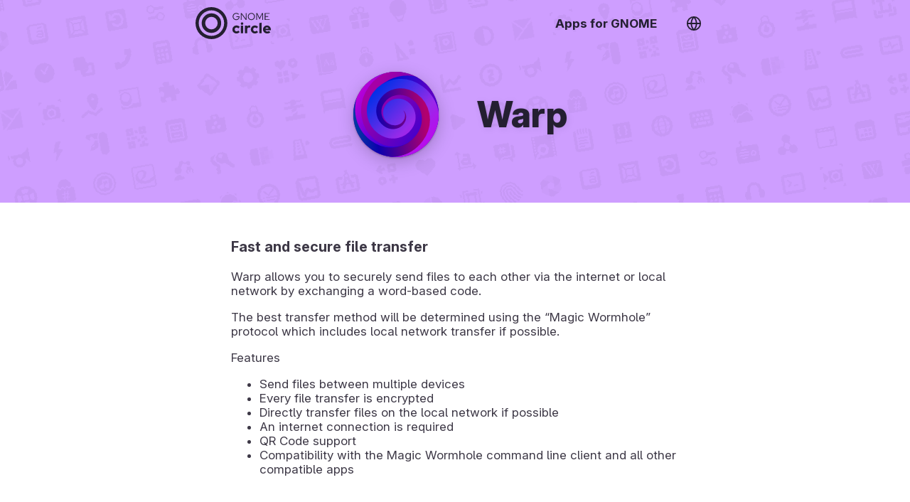

--- FILE ---
content_type: text/html; charset=utf-8
request_url: https://apps.gnome.org/fa/app/app.drey.Warp/
body_size: 136
content:
<!DOCTYPE html><title>پیچ‌وتاب</title><meta http-equiv='refresh' content='0; url=https://apps.gnome.org/Warp/'>

--- FILE ---
content_type: text/html; charset=utf-8
request_url: https://apps.gnome.org/Warp/
body_size: 16914
content:
<!doctype html><html prefix="og: https://ogp.me/ns#" dir=auto lang=en><link as=font crossorigin href=https://static.gnome.org/fonts/InterVariable.woff2 rel=preload><link as=font crossorigin href=https://static.gnome.org/fonts/InterVariable-Italic.woff2 rel=preload><link href=https://static.gnome.org/css/inter.css rel=stylesheet><link href=/assets/style.css rel=stylesheet><title>Warp – Apps for GNOME</title><meta charset=utf-8><meta content="width=device-width,initial-scale=1" name=viewport><meta content=#CE9EFF name=theme-color><meta content=summary_large_image name=twitter:card><meta content=@GNOME name=twitter:site><meta content=https://static.gnome.org/catalog/app-banner/app.drey.Warp.png name=twitter:image><meta content=website property=og:type><meta content="Warp – Apps for GNOME" property=og:title><meta content="Fast and secure file transfer – 
      Warp allows you to securely send files to each other via the internet or local network by
      exchanging a word-based code.
     

      The best transfer method will be determined using the ..." property=og:description><meta content=https://static.gnome.org/catalog/app-icon-with-background/128/app.drey.Warp.png property=og:image><link href=/assets/slick/slick.css rel=stylesheet><link href=/assets/slick/slick-theme.css rel=stylesheet><link href=https://static.gnome.org/catalog/app-icon-symbolic/16/light/app.drey.Warp.png rel=icon sizes=16x16><link href=https://static.gnome.org/catalog/app-icon-symbolic/32/light/app.drey.Warp.png rel=icon sizes=32x32><link href=https://static.gnome.org/catalog/app-icon-symbolic/64/light/app.drey.Warp.png rel=icon sizes=64x64><link href=https://static.gnome.org/catalog/app-icon-symbolic/128/light/app.drey.Warp.png rel=icon sizes=128x128><script src=/assets/js/darkmode-icons.js></script><script src=/assets/js/languages.js></script><body class=app><script>redirectToUserLang("", "/en");

      function selectLanguage() {
        fillLanguageList(document.getElementById('language-list'), '', '/en');
        document.getElementById('language-selector').showModal();
      }</script><div class=content id=content><style>body {
            --primary-color: #CE9EFF;
            --secondary-color: #241F31;

            --primary-color-variant-1: var(--primary-color);
            --primary-color-variant-2: var(--primary-color);
        }

        @supports (color: hsl(from red h s calc(l + 1))) {
          body {
            --primary-color-variant-1: hsl(from var(--primary-color) h s calc(l + 6));
            --primary-color-variant-2: hsl(from var(--primary-color) h s calc(l - 3));
          }
        }

        @media (prefers-color-scheme: dark) {
            body {
              --primary-color: #2A1179;
              --secondary-color: #FFFFFF;
            }
        }</style><div itemscope itemtype=https://schema.org/SoftwareApplication><header class=app><div class=bar><a class=logo href=/en/#circle title=Overview><svg viewbox="0 0 177.7 75.1" version=1.1 xmlns=http://www.w3.org/2000/svg><g transform="translate(-22.412 -12.898)" fill=#fff><g font-family="'Red Hat Display'" aria-label=circle font-size=224.56px font-weight=900 letter-spacing=4.303 stroke-width=5.614 style=font-variant-caps:normal;font-variant-east-asian:normal;font-variant-ligatures:normal;font-variant-numeric:normal word-spacing=0><path d="m119.28 69.968c-2.495 0-4.341-1.948-4.341-4.58s1.812-4.615 4.204-4.615c1.607 0 2.872 0.65 4.136 2.086l3.384-3.521c-1.88-2.12-4.683-3.35-7.656-3.35-5.401 0-9.571 4.102-9.571 9.4s4.17 9.366 9.57 9.366c2.872 0 5.64-1.23 7.486-3.316l-3.281-3.418c-1.196 1.333-2.427 1.948-3.931 1.948zm12.824-15.313a3.049 3.049 0 0 0 3.042-3.042 3.049 3.049 0 0 0-3.042-3.042 3.049 3.049 0 0 0-3.043 3.042 3.049 3.049 0 0 0 3.043 3.042zm2.768 1.675h-5.537v18.082h5.537zm4.074 18.082h5.537v-11.485a4.932 4.932 0 0 1 4.204-2.29c0.957 0 1.914 0.205 2.632 0.547v-4.82c-0.478-0.308-1.025-0.41-2.085-0.444-1.948 0-3.555 0.786-4.751 2.221v-1.811h-5.537zm23.761-4.444c-2.495 0-4.34-1.948-4.34-4.58s1.81-4.615 4.203-4.615c1.607 0 2.872 0.65 4.136 2.086l3.384-3.521c-1.88-2.12-4.682-3.35-7.656-3.35-5.4 0-9.571 4.102-9.571 9.4s4.17 9.366 9.57 9.366c2.872 0 5.64-1.23 7.487-3.316l-3.282-3.418c-1.196 1.333-2.427 1.948-3.93 1.948zm15.593-20.68-5.538 1.197v23.927h5.538zm20.651 22.732-3.658-3.248c-0.854 0.889-2.119 1.367-3.623 1.367-2.085 0-3.726-1.162-4.443-2.871h12.886v-1.368c0-5.709-3.828-9.879-9.127-9.879-5.298 0-9.434 4.102-9.434 9.366s4.307 9.366 9.845 9.366c3.008 0 5.264-0.82 7.554-2.735zm-8.067-11.486c1.777 0 3.213 1.128 3.794 2.871h-7.554c0.547-1.811 1.914-2.87 3.76-2.87z" style=font-variant-caps:normal;font-variant-east-asian:normal;font-variant-ligatures:normal;font-variant-numeric:normal /></g><path d="m59.882 12.898a37.55 37.55 0 0 0-37.47 37.55 37.55 37.55 0 0 0 37.55 37.55 37.55 37.55 0 0 0 37.55-37.55 37.55 37.55 0 0 0-37.55-37.55 37.55 37.55 0 0 0-0.08 0zm0.072 7.596a29.954 29.954 0 0 1 8e-3 0 29.954 29.954 0 0 1 29.954 29.954 29.954 29.954 0 0 1-29.954 29.954 29.954 29.954 0 0 1-29.954-29.954 29.954 29.954 0 0 1 29.946-29.954z"/><path d="m59.902 27.496a22.952 22.952 0 0 0-22.892 22.952 22.952 22.952 0 0 0 22.952 22.952 22.952 22.952 0 0 0 22.952-22.952 22.952 22.952 0 0 0-22.952-22.952 22.952 22.952 0 0 0-0.06 0zm0.06 8.221a14.73 14.73 0 0 1 14.73 14.731 14.73 14.73 0 0 1-14.73 14.731 14.73 14.73 0 0 1-14.731-14.73 14.73 14.73 0 0 1 14.731-14.732z"/><g font-family="'Red Hat Display'" aria-label=GNOME font-size=151.36px font-weight=400 letter-spacing=2.901 stroke-width=3.784 style=font-variant-caps:normal;font-variant-east-asian:normal;font-variant-ligatures:normal;font-variant-numeric:normal word-spacing=0><path d="m126.22 35.329v-0.714h-7.58v1.566h5.783c-0.276 3.156-2.788 5.483-6.06 5.483-3.685 0-6.519-2.902-6.519-6.68 0-3.78 2.834-6.682 6.52-6.682 1.981 0 3.916 0.83 5.16 2.235l1.199-1.221c-1.567-1.682-3.87-2.65-6.36-2.65-4.653 0-8.316 3.686-8.316 8.317 0 4.63 3.686 8.317 8.34 8.317 4.423 0 7.833-3.479 7.833-7.971zm3.183-8.409v16.127h1.682v-13.432l9.907 13.432h1.566v-16.127h-1.682v13.086l-9.699-13.086zm32.995 8.063c0-4.654-3.663-8.317-8.294-8.317-4.654 0-8.317 3.663-8.317 8.317s3.663 8.317 8.317 8.317c4.631 0 8.294-3.663 8.294-8.317zm-1.797 0c0 3.755-2.834 6.681-6.497 6.681-3.686 0-6.52-2.926-6.52-6.68 0-3.78 2.834-6.682 6.52-6.682 3.663 0 6.497 2.903 6.497 6.681zm12.998 6.912 6.312-12.948v14.1h1.682v-16.127h-2.488l-5.483 11.45-5.507-11.45h-2.488v16.127h1.659v-14.077zm11.983 1.152h11.635v-1.567h-9.86v-5.806h6.381v-1.543h-6.382v-5.645h9.769v-1.566h-11.543z" style=font-variant-caps:normal;font-variant-east-asian:normal;font-variant-ligatures:normal;font-variant-numeric:normal /></g></g></svg></a><nav><ul><li><a href=/en/>Apps for GNOME</a><li><a onclick="selectLanguage(); return false" title="Switch Language" href=#> <svg class="feather feather-globe" viewbox="0 0 24 24" fill=none height=24 stroke=currentColor stroke-linecap=round stroke-linejoin=round stroke-width=2 width=24 xmlns=http://www.w3.org/2000/svg><circle cx=12 cy=12 r=10></circle><line x1=2 x2=22 y1=12 y2=12></line><path d="M12 2a15.3 15.3 0 0 1 4 10 15.3 15.3 0 0 1-4 10 15.3 15.3 0 0 1-4-10 15.3 15.3 0 0 1 4-10z"></path></svg> </a></ul></nav></div><div class=banderole><div><img itemprop="thumbnailUrl image" alt height=128 role=presentation src=https://static.gnome.org/catalog/app-icon/scalable/app.drey.Warp.svg width=128></div><h1 itemprop=name>Warp</h1></div></header><section class=small dir=auto><h3 itemprop=disambiguatingDescription>Fast and secure file transfer</h3><div itemprop=description><p>Warp allows you to securely send files to each other via the internet or local network by exchanging a word-based code.<p>The best transfer method will be determined using the “Magic Wormhole” protocol which includes local network transfer if possible.<p>Features<ul><li>Send files between multiple devices<li>Every file transfer is encrypted<li>Directly transfer files on the local network if possible<li>An internet connection is required<li>QR Code support<li>Compatibility with the Magic Wormhole command line client and all other compatible apps</ul></div></section><section dir=auto><h2>Get involved</h2><div class=hull><div class=buttons><a itemprop="'installUrl'" class=text-button href=https://flathub.org/apps/details/app.drey.Warp><div class=icon><svg class="feather feather-download" viewbox="0 0 24 24" fill=none height=24 stroke=currentColor stroke-linecap=round stroke-linejoin=round stroke-width=2 width=24 xmlns=http://www.w3.org/2000/svg><path d="M21 15v4a2 2 0 0 1-2 2H5a2 2 0 0 1-2-2v-4"></path><polyline points="7 10 12 15 17 10"></polyline><line x1=12 x2=12 y1=15 y2=3></line></svg></div> <div><h4>Get the app</h4>Install the latest version from Flathub.</div></a><a class=text-button href=https://welcome.gnome.org/app/Warp/><div class=icon><svg class="feather feather-tool" viewbox="0 0 24 24" fill=none height=24 stroke=currentColor stroke-linecap=round stroke-linejoin=round stroke-width=2 width=24 xmlns=http://www.w3.org/2000/svg><path d="M14.7 6.3a1 1 0 0 0 0 1.4l1.6 1.6a1 1 0 0 0 1.4 0l3.77-3.77a6 6 0 0 1-7.94 7.94l-6.91 6.91a2.12 2.12 0 0 1-3-3l6.91-6.91a6 6 0 0 1 7.94-7.94l-3.76 3.76z"></path></svg></div> <div><h4>Contribute</h4>Learn how you can contribute to this app.</div></a><a class=text-button href=https://gitlab.gnome.org/World/warp/issues><div class=icon><svg class="feather feather-clipboard" viewbox="0 0 24 24" fill=none height=24 stroke=currentColor stroke-linecap=round stroke-linejoin=round stroke-width=2 width=24 xmlns=http://www.w3.org/2000/svg><path d="M16 4h2a2 2 0 0 1 2 2v14a2 2 0 0 1-2 2H6a2 2 0 0 1-2-2V6a2 2 0 0 1 2-2h2"></path><rect height=4 rx=1 ry=1 width=8 x=8 y=2></rect></svg></div> <div><h4>Give feedback</h4>Contribute your ideas or report issues on the app’s issue tracker.</div></a><a class=text-button href=https://matrix.to/#/#warp:gnome.org><div class=icon><svg class="feather feather-message-circle" viewbox="0 0 24 24" fill=none height=24 stroke=currentColor stroke-linecap=round stroke-linejoin=round stroke-width=2 width=24 xmlns=http://www.w3.org/2000/svg><path d="M21 11.5a8.38 8.38 0 0 1-.9 3.8 8.5 8.5 0 0 1-7.6 4.7 8.38 8.38 0 0 1-3.8-.9L3 21l1.9-5.7a8.38 8.38 0 0 1-.9-3.8 8.5 8.5 0 0 1 4.7-7.6 8.38 8.38 0 0 1 3.8-.9h.5a8.48 8.48 0 0 1 8 8v.5z"></path></svg></div> <div><h4>Get in touch</h4>Just chat with the app's community or get help when you are stuck.</div></a><a class=text-button href=https://l10n.gnome.org/module/warp/><div class=icon><svg class="feather feather-globe" viewbox="0 0 24 24" fill=none height=24 stroke=currentColor stroke-linecap=round stroke-linejoin=round stroke-width=2 width=24 xmlns=http://www.w3.org/2000/svg><circle cx=12 cy=12 r=10></circle><line x1=2 x2=22 y1=12 y2=12></line><path d="M12 2a15.3 15.3 0 0 1 4 10 15.3 15.3 0 0 1-4 10 15.3 15.3 0 0 1-4-10 15.3 15.3 0 0 1 4-10z"></path></svg></div> <div><h4>Help translating</h4>Help translate this app into your language.</div></a></div></div></section><section dir=auto id=screenshots><h2>Explore the interface</h2><script>screenshotFilterInit = '.light';</script><div class=screenshots><figure class=light><img alt itemprop=screenshot src=https://static.gnome.org/catalog/app-screenshot/app.drey.Warp/image-1_orig.png><figcaption>Main Window</figcaption></figure><figure class=light><img alt itemprop=screenshot src=https://static.gnome.org/catalog/app-screenshot/app.drey.Warp/image-2_orig.png><figcaption>Transmit Code</figcaption></figure><figure class=light><img alt itemprop=screenshot src=https://static.gnome.org/catalog/app-screenshot/app.drey.Warp/image-3_orig.png><figcaption>Accept File Transfer</figcaption></figure><figure class=light><img alt itemprop=screenshot src=https://static.gnome.org/catalog/app-screenshot/app.drey.Warp/image-4_orig.png><figcaption>Receiving File</figcaption></figure><figure class=light><img alt itemprop=screenshot src=https://static.gnome.org/catalog/app-screenshot/app.drey.Warp/image-5_orig.png><figcaption>File Transfer Complete</figcaption></figure><script>var darkModeMediaQueryScreenshot = window.matchMedia('(prefers-color-scheme: dark)');
            darkModeMediaQueryScreenshot.addEventListener('change', handleScreenshotDarkmode);

            screenshotFilterInit = darkModeMediaQueryScreenshot.matches ? '.dark' : '.light';

            function handleScreenshotDarkmode(e) {
              var dark_mode = e.matches;

              $('.screenshots').slick('slickUnfilter');
              if (dark_mode) {
                $('.screenshots').slick('slickFilter', '.dark');
              } else {
                $('.screenshots').slick('slickFilter', '.light');
              }
            }</script><figure class=dark><img alt itemprop=screenshot src=https://static.gnome.org/catalog/app-screenshot/app.drey.Warp/image-6_orig.png><figcaption>Main Window</figcaption></figure><figure class=dark><img alt itemprop=screenshot src=https://static.gnome.org/catalog/app-screenshot/app.drey.Warp/image-7_orig.png><figcaption>Transmit Code</figcaption></figure><figure class=dark><img alt itemprop=screenshot src=https://static.gnome.org/catalog/app-screenshot/app.drey.Warp/image-8_orig.png><figcaption>Accept File Transfer</figcaption></figure><figure class=dark><img alt itemprop=screenshot src=https://static.gnome.org/catalog/app-screenshot/app.drey.Warp/image-9_orig.png><figcaption>Receiving File</figcaption></figure><figure class=dark><img alt itemprop=screenshot src=https://static.gnome.org/catalog/app-screenshot/app.drey.Warp/image-10_orig.png><figcaption>File Transfer Complete</figcaption></figure></div></section><section dir=auto><h2>Get to know us</h2><ul class=people><li itemprop=maintainer itemscope itemtype=https://schema.org/Person><img src="https://secure.gravatar.com/avatar/0668cf2a47b9fc5d87755490b48130ee004efe16284925552a9f0ed5ee8e0571?s=80&d=identicon&s=220" alt> <div><div class=badge>Maintainer</div><h4 dir=auto itemprop=name>Fina Wilke</h4><div class=pronouns dir=auto>she / her</div><ul><li><img alt role=presentation src=/assets/gitlab.svg> <a dir=auto href=https://gitlab.gnome.org/felinira>@felinira</a></ul></div></ul></section><section dir=auto><h2>More Information</h2><div class=hull><div class=buttons><div class=text-button><div class=icon><svg class="feather feather-calendar" viewbox="0 0 24 24" fill=none height=24 stroke=currentColor stroke-linecap=round stroke-linejoin=round stroke-width=2 width=24 xmlns=http://www.w3.org/2000/svg><rect height=18 rx=2 ry=2 width=18 x=3 y=4></rect><line x1=16 x2=16 y1=2 y2=6></line><line x1=8 x2=8 y1=2 y2=6></line><line x1=3 x2=21 y1=10 y2=10></line></svg></div><div><h4>Newest Release</h4>Latest version <span itemprop="version softwareVersion">0.9.2</span> released on 2025-03-26 00:00:00 UTC.</div></div></div></div><h3>Keywords</h3><ul class=keywords><li dir=auto itemprop=keywords>GTK<li dir=auto itemprop=keywords>Gnome<li dir=auto itemprop=operatingSystem>Linux<li dir=auto itemprop=keywords>Magic-Wormhole<li dir=auto itemprop=keywords>Utility<li dir=auto itemprop=keywords>Warp<li dir=auto itemprop=keywords>Wormhole</ul></section></div><script src=https://code.jquery.com/jquery-1.11.0.min.js></script><script src=https:////code.jquery.com/jquery-migrate-1.2.1.min.js></script><script src=/assets/slick/slick.min.js></script><script>$(document).ready(function() {
            screenshots = document.getElementById("screenshots");
            direction = getComputedStyle(screenshots).direction;
            $('.screenshots').slick({
                "autoplay": true,
                "autoplaySpeed": 6000,
                "dots": true,
                "touchThreshold": 6,
                "speed": 600,
                "waitForAnimate": false,
                "rtl": direction == "rtl",
            });
            $('.screenshots').slick('slickUnfilter');
            $('.screenshots').slick('slickFilter', screenshotFilterInit);
            screenshots.setAttribute("dir", direction);
        });</script></div><footer><section class=flex><div><h3>The GNOME Project</h3><ul><li><a href=https://foundation.gnome.org/contact/>Contact Us</a><li><a href=https://www.gnome.org/about/>About Us</a><li><a href=https://www.gnome.org/privacy-policy/>Privacy</a></ul></div><div><h3>This website is available in many languages</h3><ul><li><a onclick="selectLanguage(); return false" href=#>Switch Language</a></ul></div></section><section><div><a href=https://gitlab.gnome.org/Teams/Websites/apps.gnome.org> Page Software </a> © The “Apps for GNOME” contributors (AGPL v3)</div><div>App specific content © The respective app contributors (GPL-3.0)</div><div>Page generated 2026-01-31 03:15:34.411250060 UTC</div></section></footer><dialog class=content id=language-selector><header><h3>Select Language</h3><form method=dialog><button title="Close Language Selection" class=close></button></form></header><ul id=language-list></ul></dialog>

--- FILE ---
content_type: image/svg+xml
request_url: https://static.gnome.org/catalog/app-icon/scalable/app.drey.Warp.svg
body_size: 3452
content:
<?xml version="1.0" encoding="UTF-8"?>
<svg height="128px" viewBox="0 0 128 128" width="128px" xmlns="http://www.w3.org/2000/svg" xmlns:xlink="http://www.w3.org/1999/xlink">
    <clipPath id="a">
        <path d="m 4 4 h 120 v 120 h -120 z m 0 0"/>
    </clipPath>
    <clipPath id="b">
        <path d="m 124 64 c 0 33.136719 -26.863281 60 -60 60 s -60 -26.863281 -60 -60 s 26.863281 -60 60 -60 s 60 26.863281 60 60 z m 0 0"/>
    </clipPath>
    <radialGradient id="c" cx="67.395325" cy="78.078407" gradientTransform="matrix(0.993465 0.114141 -0.0696102 0.605876 5.875507 23.079985)" gradientUnits="userSpaceOnUse" r="66.149475">
        <stop offset="0" stop-color="#0092dc"/>
        <stop offset="1" stop-color="#7300ee"/>
    </radialGradient>
    <linearGradient id="d" gradientUnits="userSpaceOnUse" x1="96.999573" x2="10.99957" y1="102" y2="48">
        <stop offset="0" stop-color="#0000dc"/>
        <stop offset="1" stop-color="#b700d8"/>
    </linearGradient>
    <linearGradient id="e" gradientUnits="userSpaceOnUse" x1="383.593933" x2="-30.721367" y1="564.136047" y2="226.685226">
        <stop offset="0" stop-color="#2a00d7"/>
        <stop offset="1" stop-color="#a500a6"/>
    </linearGradient>
    <linearGradient id="f" gradientUnits="userSpaceOnUse" x1="68" x2="116" y1="26" y2="42">
        <stop offset="0" stop-color="#0011d5"/>
        <stop offset="1" stop-color="#5a00c4"/>
    </linearGradient>
    <linearGradient id="g" gradientUnits="userSpaceOnUse" x1="-32.208172" x2="290.452393" y1="409.031586" y2="376.746399">
        <stop offset="0" stop-color="#003ba2"/>
        <stop offset="0.303471" stop-color="#0d00ad"/>
        <stop offset="1" stop-color="#b1006f"/>
    </linearGradient>
    <linearGradient id="h" gradientUnits="userSpaceOnUse" x1="83.499115" x2="298.114777" y1="259.5914" y2="469.097168">
        <stop offset="0" stop-color="#002fe8"/>
        <stop offset="0.589744" stop-color="#982ae9"/>
        <stop offset="1" stop-color="#c500ee"/>
    </linearGradient>
    <g clip-path="url(#a)">
        <g clip-path="url(#b)">
            <path d="m 4 4 h 120 v 120 h -120 z m 0 0" fill="#5c009d"/>
            <g fill="none">
                <path d="m 78.001675 59.999695 c -0.003906 0 -0.003906 0 -0.003906 0 c -0.019532 -0.015625 0.007812 -0.046875 0.019531 -0.054688 c 0.101562 -0.066406 0.21875 0.0625 0.253906 0.144532 c 0.144531 0.363281 -0.25 0.6875 -0.558594 0.765625 c -0.941406 0.230468 -1.675781 -0.734375 -1.796875 -1.558594 c -0.296875 -2.027344 1.730469 -3.480469 3.542969 -3.617188 c 3.847656 -0.292968 6.464844 3.53125 6.546875 7.027344 c 0.15625 6.675781 -6.484375 11.058594 -12.621094 10.949219 c -10.832031 -0.191406 -17.765625 -10.992188 -17.261718 -21.046875 c 0.835937 -16.679688 17.546875 -27.148438 33.144531 -25.953125 c 24.617187 1.886719 39.835937 26.671875 37.550781 49.839844 c -3.460937 35.097656 -38.972656 56.539062 -72.179687 52.644531 c -25.949219 -3.039063 -48.613282 -19.769531 -61.152344 -42.40625" stroke="url(#c)" stroke-width="13" transform="matrix(1 0 0 1 -2.845425 -6.999695)"/>
                <path d="m 69.99957 76 s 0 0 0 -0.003906 c 0.003906 -0.015625 0.03125 -0.007813 0.039062 -0.003906 c 0.078125 0.039062 0.039063 0.160156 0 0.210937 c -0.179687 0.214844 -0.519531 0.082031 -0.675781 -0.085937 c -0.476562 -0.507813 -0.128906 -1.308594 0.347656 -1.671876 c 1.167969 -0.898437 2.792969 -0.136718 3.515625 0.953126 c 1.53125 2.3125 0.050782 5.300781 -2.113281 6.578124 c -4.136719 2.441407 -9.222656 -0.1875 -11.308594 -4.078124 c -3.683593 -6.871094 0.667969 -15.015626 7.15625 -18.226563 c 10.765625 -5.332031 23.203125 1.484375 27.929688 11.695313 c 7.457031 16.117187 -2.757813 34.375 -18.105469 41.074218 c -23.253906 10.148438 -49.183594 -4.621094 -58.394531 -26.835937 c -13.488281 -32.523438 7.210937 -68.335938 38.378906 -80.691407 c 4.023438 -1.597656 8.1875 -2.832031 12.429688 -3.703124" stroke="url(#d)" stroke-width="13.6" transform="matrix(1 0 0 1 -2.99957 -6)"/>
                <path d="m 155.433617 351.92847 c -0.018391 0 0 -0.017345 0 -0.017345 c 0.018391 -0.017344 0.055173 0 0.073564 0.017345 c 0.073565 0.069377 0 0.190787 -0.073564 0.24282 c -0.202302 0.138754 -0.478169 -0.017344 -0.588516 -0.208132 c -0.275867 -0.48564 0.073564 -1.040658 0.514951 -1.266134 c 0.937948 -0.468297 2.004633 0.225476 2.372456 1.110035 c 0.735645 1.682398 -0.514952 3.503551 -2.096589 4.110601 c -2.813842 1.075347 -5.738031 -0.988625 -6.657588 -3.642304 c -1.544854 -4.440143 1.728766 -8.914974 5.921943 -10.250486 c 6.657588 -2.116006 13.278394 2.792433 15.135898 9.105761 c 2.850625 9.66078 -4.285133 19.113427 -13.480696 21.628352 c -13.554261 3.711682 -26.685526 -6.313328 -30.01432 -19.269526 c -4.763302 -18.541065 8.993261 -36.336324 26.777481 -40.637713 c 24.809631 -6.018474 48.423838 12.435869 53.904394 36.266948 c 7.466798 32.555265 -16.791099 63.341411 -48.147971 70.192413 c -42.005334 9.175139 -81.491084 -22.18337 -89.951003 -62.699672 c -11.126632 -53.385779 28.800505 -103.320041 80.406008 -113.657249 c 66.925312 -13.372461 129.289624 36.787277 141.758808 101.620299 c 15.945107 82.923135 -46.327249 159.931861 -126.78843 174.830622 c -101.666151 18.853262 -195.755158 -57.635135 -213.447422 -156.410967 c -22.106135 -123.439438 70.916186 -237.339507 190.991855 -258.152676 c 148.545134 -25.756297 285.283165 86.374652 309.614626 231.043523 c 29.812017 177.345546 -104.240909 340.208596 -277.135895 368.445128 c -12.708269 2.081317 -25.526885 3.451518 -38.382282 4.14529" stroke="url(#e)" stroke-width="60.636501" transform="matrix(0.212399 0 0 0.225218 32.525177 -15.053589)"/>
                <path d="m 72.125 79.65625 h 0.011719 c 0.066406 0.015625 0.035156 0.132812 0.015625 0.164062 c -0.175782 0.324219 -0.675782 0.148438 -0.882813 -0.027343 c -0.925781 -0.785157 -0.308593 -2.246094 0.425781 -2.90625 c 2.285157 -2.042969 5.757813 -0.421875 7.3125 1.699219 c 3.890626 5.289062 0.292969 12.449218 -4.625 15.554687 c -10.585937 6.683594 -23.890624 -0.367187 -29.417968 -10.246094 c -10.695313 -19.125 1.925781 -41.992187 19.859375 -51.074219 c 21.085937 -10.671874 46.765625 -4.90625 64.226562 10.03125" stroke="url(#f)" stroke-width="12" transform="matrix(1 0 0 1 -8 -12)"/>
                <path d="m 155.426501 351.927152 v -0.012612 c 0.012603 -0.025222 0.063019 -0.012611 0.075623 0.012612 c 0.075624 0.075668 0 0.189171 -0.06302 0.239617 c -0.201662 0.151336 -0.478949 -0.012612 -0.592384 -0.201783 c -0.28989 -0.479233 0.075623 -1.046747 0.516761 -1.273752 c 0.945294 -0.466622 1.99142 0.239617 2.369538 1.109804 c 0.743632 1.689928 -0.504157 3.505971 -2.092252 4.111318 c -2.810676 1.084581 -5.734787 -0.98369 -6.654874 -3.632085 c -1.550283 -4.439214 1.714135 -8.928875 5.911243 -10.253072 c 6.667477 -2.131328 13.284539 2.78712 15.137317 9.105434 c 2.848487 9.660337 -4.285336 19.118891 -13.473599 21.62856 c -13.561826 3.720365 -26.695119 -6.318314 -30.022556 -19.270227 c -4.75168 -18.551377 8.999205 -36.34607 26.770743 -40.646559 c 24.817133 -6.003029 48.436894 12.434845 53.906998 36.283013 c 7.47413 32.550037 -16.775827 63.334477 -48.134399 70.18247 c -42.008891 9.181103 -81.496997 -22.17085 -89.954232 -62.703907 c -11.141872 -53.371467 28.78737 -103.325243 80.400454 -113.641373 c 66.926856 -13.393312 129.291091 36.774858 141.756375 101.597481 c 15.956573 82.945213 -46.332038 159.937842 -126.782909 174.857135 c -101.675884 18.841439 -195.764204 -57.659345 -213.447515 -156.41926 c -5.58354 -31.13756 -3.856802 -63.422758 4.625642 -93.879301" stroke="url(#g)" stroke-width="42.803799" transform="matrix(0.309923 0 0 0.309739 15.98206 -44.69323)"/>
                <path d="m 155.426895 351.928822 s 0 -0.00998 0 -0.01996 c 0.01996 -0.019961 0.059881 0 0.069862 0.00998 c 0.079842 0.079842 0.00998 0.199605 -0.059882 0.239527 c -0.199605 0.159684 -0.479053 -0.009981 -0.598816 -0.199606 c -0.279447 -0.479053 0.089823 -1.047928 0.518974 -1.267494 c 0.948125 -0.469072 2.006034 0.239527 2.385284 1.10781 c 0.728559 1.696645 -0.518974 3.503074 -2.095856 4.11187 c -2.824416 1.087849 -5.738654 -0.988047 -6.656838 -3.632817 c -1.546941 -4.441219 1.716606 -8.922359 5.898337 -10.249734 c 6.666819 -2.125797 13.293716 2.784494 15.150045 9.111983 c 2.844376 9.650918 -4.291514 19.102231 -13.48334 21.627238 c -13.553202 3.712659 -26.687233 -6.317509 -30.010662 -19.271895 c -4.760587 -18.553316 8.99222 -36.348131 26.767075 -40.649626 c 24.820924 -6.00812 48.434235 12.435412 53.903421 36.278269 c 7.475219 32.55563 -16.776829 63.344753 -48.134827 70.191216 c -41.996962 9.171865 -81.488877 -22.176153 -89.952143 -62.715996 c -11.137978 -53.374466 28.793069 -103.31572 80.401028 -113.635316 c 66.927669 -13.393518 129.294355 36.777282 141.759708 101.599115 c 15.948466 82.936016 -46.338378 159.933773 -126.789308 174.854272 c -71.049518 13.163972 -143.426412 -21.088304 -183.058051 -80.530772" stroke="url(#h)" stroke-linecap="round" stroke-width="33.883499" transform="matrix(0.391397 0 0 0.391397 3.318668 -73.603386)"/>
            </g>
        </g>
    </g>
</svg>
